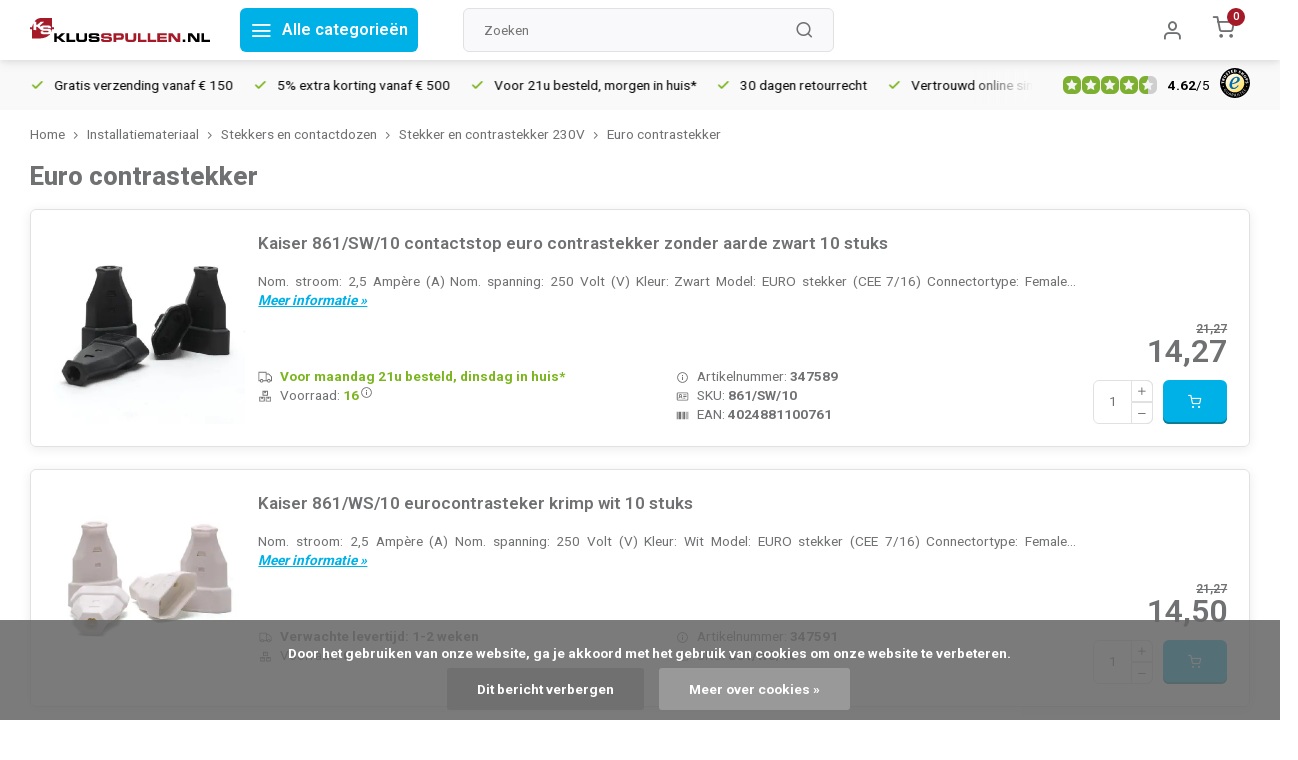

--- FILE ---
content_type: application/javascript
request_url: https://cdn.webshopapp.com/shops/260050/themes/180485/assets/jssearch.js?20260107125950
body_size: 4454
content:
//  LiveSearch 2.31 (KS)

(() => {
  /* ===================== 1. CONFIG & GLOBAL DATA ===================== */
  const { SYNONYMS, EXACT, search_url } = window;

  const MIN_CHARS      = 2;
  const DEBOUNCE_MS    = 300;
  const CAT_CACHE_KEY  = 'ls_cats_v2';
  const CAT_CACHE_TTL  = 5 * 60 * 1000; // 5 min
  const GA_DEBOUNCE_MS = 2000;
  

  let   gaTimer        = null;
  let   debounceTimer  = null;
  let   prodController = null;

  /* ===================== 2. SYNO/EXACT MAPS ========================= */
  const TRIGGERS = Object.entries(SYNONYMS).reduce((acc, [canonical, terms]) => {
    terms.forEach(term => acc[term.toLowerCase().replace(/\s+/g, '')] = canonical);
    return acc;
  }, {});
  const EXACT_TRIGGERS = Object.entries(EXACT).reduce((acc, [canonical, terms]) => {
    terms.forEach(term => acc[term.toLowerCase().trim().replace(/\s+/g,' ')] = canonical);
    return acc;
  }, {});

  function normalizeTerm(raw) {
    const rawNormSp = raw.toLowerCase().trim().replace(/\s+/g,' ');
    if (EXACT_TRIGGERS[rawNormSp]) return EXACT_TRIGGERS[rawNormSp];

    const cleanRaw = raw.toLowerCase().trim().replace(/\s+/g,'');
    if (TRIGGERS[cleanRaw]) return TRIGGERS[cleanRaw];

    return rawNormSp
      .split(' ')
      .map(w => TRIGGERS[w.replace(/\s+/g,'')] || w)
      .join(' ');
  }

  /* ===================== 3. HELPERS ================================== */
  function encodeQuery(s){
    return encodeURIComponent(s).replace(/%20/g,'+').replace(/\./g,'-dot-');
  }

/* Genereert één kaartje in het grid  */
function createDeptItem({ href, imgSrc, title, price }) {
  /* ‑‑ Zorg dat álle CDN‑urls eindigen op 80x80x2 ‑‑ */
  if (imgSrc) {
    imgSrc = imgSrc.replace(/\/\d+x\d+x2\//, `/${'80x80x2'}/`);
  }

  const pHtml = (price !== undefined)
    ? `<div class="item-price-container flex"><span class="item-price">${price}</span></div>`
    : '';

  return `
    <div class="item item-list small-list small-list-pp flex">
      <div class="item-image-container">
        <a href="${href}" title="${title}">
          ${imgSrc ? `<img src="${imgSrc}" width="80" height="80" alt="${title}">` : ''}
        </a>
      </div>
      <div class="item-meta-container flex1 flex flex-column">
        <a class="item-name" href="${href}" title="${title}">${title}</a>
        ${pHtml}
      </div>
      <div class="item-price-container flex flex-column">
        <a href="${href}" class="go btn btn1"><i class="icon-chevron-right"></i></a>
      </div>
    </div>`;
}

  function flattenCats(tree,out=[]){
    for (const key in tree){
      const c = tree[key];
      if (c.title && !c.title.includes('!')){
        out.push({
          title : c.title,
          url   : baseUrl + c.url,
          image : c.image && c.image!==0
            ? `https://cdn.webshopapp.com/shops/${shopId}/files/${c.image}/80x80x2/${c.image}.jpg`
            : ''
        });
      }
      if (c.subs) flattenCats(c.subs,out);
    }
    return out;
  }

  async function getCategoryHits(queryRaw){
    let catsCache = null;
    try{
      catsCache = JSON.parse(sessionStorage.getItem(CAT_CACHE_KEY));
      if (!catsCache || Date.now() - catsCache.timestamp > CAT_CACHE_TTL) catsCache = null;
    }catch{ catsCache = null; }

    let cats = catsCache?.data || [];
    if (!catsCache){
      const json = await fetch(`${baseUrl}/?format=json`).then(r=>r.json());
      cats = flattenCats(json.shop.categories);
      sessionStorage.setItem(CAT_CACHE_KEY, JSON.stringify({timestamp:Date.now(),data:cats}));
    }

    const tokens = queryRaw.toLowerCase().trim().split(/\s+/).map(t=>t.replace(/\s+/g,''));
    const hitsExact=[], hitsFuzzy=[];
    for(const c of cats){
      const comp = c.title.toLowerCase().replace(/\s+/g,'');
      if (comp === tokens.join('')) hitsExact.push(c);
      else if (tokens.every(tok=>comp.includes(tok))) hitsFuzzy.push(c);
      if (hitsExact.length+hitsFuzzy.length>=6) break;
    }
    return hitsExact.concat(hitsFuzzy).slice(0,6);
  }

  function sendSearchEvent(term){
    if (window.gtag) gtag('event','view_search_results',{search_term:term});
  }

  /* ===================== 4. CONTEXT (Department DOM) ================= */
  function getCtx($input){                                       // <<< KS
    const desk = $input.closest('.search-desk').length;
    const $auto = desk
      ? $('#header .search-desk .autocomplete')
      : $('.mob-men-slide.right_handed [data-menu="search"] .autocomplete');

    return {
      mode   : desk ? 'desk' : 'mob',
      $auto,                                     // complete overlay
      $prod  : $auto.find('.products'),          // lijst‑container
      $more  : $auto.find('.more'),
      $clear : desk
        ? $('#header .search-desk .clear-search')
        : $('.mob-men-slide.right_handed [data-menu="search"] .clear-search')
    };
  }

  /* ===================== 5. HOOFDFUNCTIE ============================== */
  async function JSLiveSearch(e){
    const $inp      = $(e.target || e);          // e is evt. input‐element
    const ctx       = getCtx($inp);
    const raw       = $inp.val() || '';
    const termNorm  = normalizeTerm(raw);
    const rawClean  = termNorm.replace(/\s+/g,'');
    let qTerm = termNorm; // actieve query, kan worden omgedraaid als fallback

    // console.log('[LiveSearch] input:', raw,'→',termNorm);

    if (rawClean.length < MIN_CHARS){
      delete window.__LS_ACTIVE_QTERM; // reset
      ctx.$prod.empty();
      ctx.$auto.hide();
      ctx.$clear.hide();
      prodController?.abort();
      return;
    }

    ctx.$auto.show();
    ctx.$clear.show();
    if (ctx.mode==='mob' && !$('body').hasClass('active_overlay') && typeof slideMenuOpen==='function'){
      slideMenuOpen('right','search');
    }

    /* ---- Categorieën eerst ----------------------------------------- */
    const catHits = await getCategoryHits(termNorm);

/* ---- Producten ophalen ----------------------------------------- */
prodController?.abort();
prodController = new AbortController();
let allProducts = [], prodCount = 0;

async function fetchOnce(q) {
  const qEnc = encodeQuery(q);
  let page = 1;
  const limit = 100;
  let tmp = [], total = 0;

  while (true) {
    const url = `${search_url}${qEnc}/page${page}.ajax?limit=${limit}`.replace('http:','https:');
    const js  = await fetch(url, { signal: prodController.signal }).then(r => r.json());

    if (page === 1) total = js.count;
    tmp.push(...js.products);

    if (tmp.length >= 6 || tmp.length >= js.count) break;
    page++;
  }
  return { products: tmp, count: total };
}

try {
  // eerste poging met qTerm
  ({ products: allProducts, count: prodCount } = await fetchOnce(qTerm));

  // NEW fallback, alleen als er precies 2 tokens zijn en 0 producthits
  if (prodCount === 0) {
    const two = qTerm.trim().split(/\s+/).filter(Boolean);
    if (two.length === 2) {
      const flipped = `${two[1]} ${two[0]}`;
      const { products: altProducts, count: altCount } = await fetchOnce(flipped);
      if (altCount > 0) {
        allProducts = altProducts;
        prodCount   = altCount;
        qTerm       = flipped.trim(); // NEW zorg dat knop 'Bekijk alle' en ranking dit gebruiken
      }
    }
  }
} catch (err) {
  if (err.name !== 'AbortError') console.error('LiveSearch fetch error', err);
  return;
}
    
window.__LS_ACTIVE_QTERM = qTerm;

/* -------------- helpers --------------- */
function buildFullTitle(p){
  const parts = [];
  if (p.brand?.title) parts.push(p.brand.title);
  if (p.sku)          parts.push(p.sku);
  parts.push(p.title || p.fulltitle);   // fallback op LS-fulltitle
  return parts.join(' ').toLowerCase();
}

/* -------------- ranking --------------- */
const tokens = qTerm.toLowerCase().split(/\s+/).filter(Boolean);

/* verrijk en filter in één stap */
const matches = allProducts
  .map(p => {
    p._full = buildFullTitle(p);              // cache voor sort + display
    return p;
  })
  .filter(p => tokens.every(t => p._full.includes(t)));

/* SKU-hits eerst, daarna rest; pak max 6 */
const results = matches
  .sort((a, b) => {
    const as = (a.sku || '').toLowerCase();
    const bs = (b.sku || '').toLowerCase();
    const aSku = as && tokens.every(t => as.includes(t));
    const bSku = bs && tokens.every(t => bs.includes(t));
    return aSku === bSku ? 0 : aSku ? -1 : 1;
  })
  .slice(0, 6);

/* fallback wanneer niets matcht */
if (!results.length) results.push(...allProducts.slice(0, 6));

    /* ---- Render ----------------------------------------------------- */

/* oude content schoonmaken */
ctx.$auto.find('.live-wrap').remove();

/* maak lege placeholder voor nieuwe run */
const $gridHolder = $('<div class="products"></div>');
ctx.$auto.append($gridHolder);      // zodat getCtx volgende keer iets vindt
ctx.$prod = $gridHolder;            // vervang referentie

/* buitenste wrapper */
const $wrap = $('<div class="container live-wrap"></div>');
ctx.$prod.before($wrap);            // wrapper vóór gridholder plaatsen


/* 1. Banner */
// geschrapt

/* 2. Categorieën */
if (catHits.length){
  $wrap.append('<div class="jssearch-title"><h2>Categorieën</h2> (eerste 6)</div>');

  const $catGrid = $('<div class="products grid search-grid-3"></div>');
  catHits.forEach(c=>{
    $catGrid.append(createDeptItem({
      href : c.url,
      imgSrc : c.image,
      title : c.title
    }));
  });
  $wrap.append($catGrid);
}

/* 3. Producten */
if (results.length){
  $wrap.append('<div class="jssearch-title"><h2>Producten</h2> (eerste 6)</div>');

  const $prodGrid = $('<div class="products grid search-grid-3"></div>');
  results.forEach(p=>{
    /* staffelkorting */
    let finalPrice = p.price.price_incl;
    if (1 &&
        p.price.price_incl >= 500) {
      finalPrice = p.price.price_incl -
                   (p.price.price_incl * (5/100));
    }
    finalPrice = Number(finalPrice).toFixed(2).replace('.', ',');

    const parts = [];
  if (p.brand?.title) parts.push(p.brand.title);
  if (p.sku)   parts.push(p.sku);
  // p.title is de productnaam zonder brand
  parts.push(p.title || p.fulltitle);
  const displayTitle = parts.join(' ');

  $prodGrid.append(createDeptItem({
    href:   p.url,
    imgSrc: p.image.replace('50x50x2', '80x80x2'),
    title:  displayTitle,
    price:  finalPrice
  }));
});
  $wrap.append($prodGrid);
}

/* ---- "Bekijk alle resultaten"‑link ------------------------------- */
/* Maak de knop zodra er óf producten óf categorie‑hits zijn          */
if (prodCount > 0 || catHits.length > 0) {
  const $lastGrid = $wrap.find('.products').last();   // laatste grid of leeg als alleen banner

  const $viewAll = $(`
    <div class="more container" style="display:flex">
      <a class="jssearch-viewall btn btn1" href="${search_url}${encodeQuery(qTerm)}/">
        <span>Bekijk alle resultaten</span>
      </a>
    </div>`);


  /* staat er al een grid? zet de knop er direct achter,
     anders gewoon helemaal onderaan wrapper */
  if ($lastGrid.length) {
    $lastGrid.after($viewAll);
  } else {
    $wrap.append($viewAll);
  }
}

    /* ---- Geen enkel resultaat ---------------------------------------- */
if (!catHits.length && !prodCount){
  /* verwijder alles wat we net opbouwden */
  $wrap.remove();
  ctx.$more.hide();

  /* nieuwe, schone container met titel */
  const $noWrap = $('<div class="container live-wrap"></div>');
  $noWrap.append('<div class="jssearch-title"><h2>Geen zoekresultaten...</h2></div>');
  ctx.$auto.append($noWrap);

  return;                   // verder niets meer tonen
}

    /* ---- GA push ---------------------------------------------------- */
    clearTimeout(gaTimer);
    gaTimer = setTimeout(()=>{
      const same = raw.trim().toLowerCase() === qTerm.trim().toLowerCase();
      sendSearchEvent(same ? qTerm : `${raw} (${qTerm})`);
    }, GA_DEBOUNCE_MS);
  }

  /* ===================== 6. EVENT‑BINDING ============================ */
  $(function(){
    /* keyup - voor live search */
    $('.search .search-query').on('keyup',function(e){
      if (e.keyCode===27 || e.keyCode===13) return;
      clearTimeout(debounceTimer);
      debounceTimer = setTimeout(()=>JSLiveSearch(this), DEBOUNCE_MS);
    });

    /* keydown - voor Enter (vóór form submit) */
    $('.search .search-query').on('keydown',function(e){
      if (e.keyCode===13){
        e.preventDefault();
        const raw = $(this).val()||'';
        if (raw.replace(/\s+/g,'').length < MIN_CHARS) return;
        const active = window.__LS_ACTIVE_QTERM || normalizeTerm(raw);
        window.location.href = `${search_url}${encodeQuery(active)}/`;
      }
    });

    /* form submit - voor button klik */
    $('.search').on('submit',function(e){
      e.preventDefault();
      const raw = $(this).find('.search-query').val()||'';
      if (raw.replace(/\s+/g,'').length < MIN_CHARS) return;
      const active = window.__LS_ACTIVE_QTERM || normalizeTerm(raw);
      window.location.href = `${search_url}${encodeQuery(active)}/`;
    });

    /* clear btn */
    $('.search').on('click','.clear-search',function(){
      const $inp = $(this).closest('.search').find('.search-query');
      const ctx = getCtx($inp);
      delete window.__LS_ACTIVE_QTERM;
      ctx.$auto.find('.live-wrap').remove();
      ctx.$prod.empty(); ctx.$auto.hide(); ctx.$clear.hide(); $inp.val('');
      prodController?.abort();
    });

    /* desktop click‑outside */
    $(document).on('mouseup',function(e){
      const $auto = $('#header .search-desk .autocomplete');
      if(!$auto.is(e.target) && $auto.has(e.target).length===0){
        $auto.hide().find('.products').empty();
        $('#header .search-desk .clear-search').hide();
      }
    });
  });

  /* globale submit‑helper (icon‑klik) */
  window.submitSearch = function(){
    const raw = $('.search .search-query:visible').val()||'';
    if (raw.replace(/\s+/g,'').length < MIN_CHARS) return;
    const active = window.__LS_ACTIVE_QTERM || normalizeTerm(raw);
    window.location.href = `${search_url}${encodeQuery(active)}/`;
  };
})();